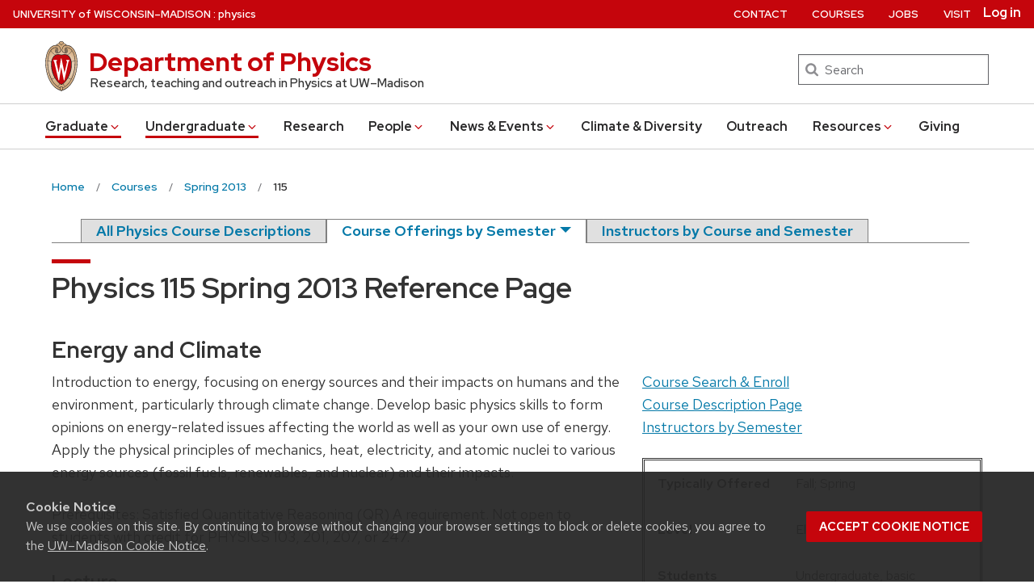

--- FILE ---
content_type: text/javascript
request_url: https://www.physics.wisc.edu/wp-content/themes/uw-theme/dist/js/uw-accordion.min.js?ver=1724183806
body_size: 2309
content:
if(window.NodeList&&!NodeList.prototype.forEach){NodeList.prototype.forEach=Array.prototype.forEach}(function(global,factory){typeof exports==="object"&&typeof module!=="undefined"?module.exports=factory():typeof define==="function"&&define.amd?define(factory):global.UWAccordion=factory()})(this,function(){"use strict";function _classCallCheck(instance,Constructor){if(!(instance instanceof Constructor)){throw new TypeError("Cannot call a class as a function")}}function _defineProperties(target,props){for(var i=0;i<props.length;i++){var descriptor=props[i];descriptor.enumerable=descriptor.enumerable||false;descriptor.configurable=true;if("value"in descriptor)descriptor.writable=true;Object.defineProperty(target,descriptor.key,descriptor)}}function _createClass(Constructor,protoProps,staticProps){if(protoProps)_defineProperties(Constructor.prototype,protoProps);if(staticProps)_defineProperties(Constructor,staticProps);return Constructor}function _extends(){_extends=Object.assign||function(target){for(var i=1;i<arguments.length;i++){var source=arguments[i];for(var key in source){if(Object.prototype.hasOwnProperty.call(source,key)){target[key]=source[key]}}}return target};return _extends.apply(this,arguments)}(function(document,window){var el=document.body||document.documentElement,s=el.style,prefixAnimation="",prefixTransition="";if(s.WebkitAnimation=="")prefixAnimation="-webkit-";if(s.MozAnimation=="")prefixAnimation="-moz-";if(s.OAnimation=="")prefixAnimation="-o-";if(s.WebkitTransition=="")prefixTransition="-webkit-";if(s.MozTransition=="")prefixTransition="-moz-";if(s.OTransition=="")prefixTransition="-o-";Object.defineProperty(Object.prototype,"onCSSTransitionEnd",{value:function value(callback){var runOnce=function runOnce(e){callback();e.target.removeEventListener(e.type,runOnce)};this.addEventListener("webkitTransitionEnd",runOnce);this.addEventListener("mozTransitionEnd",runOnce);this.addEventListener("oTransitionEnd",runOnce);this.addEventListener("transitionend",runOnce);if(prefixTransition==""&&!("transition"in s)||getComputedStyle(this)[prefixTransition+"transition-duration"]=="0s")callback();return this},enumerable:false,writable:true})})(document,window,0);var UWAccordion=function(){function UWAccordion(el,options){var instance=this;_classCallCheck(this,UWAccordion);var container=typeof el==="string"?document.querySelector(el):el;if(container==null){return}var defaults={headerClass:".uw-accordion-header",panelClass:".uw-accordion-panel",panelInnerClass:".uw-accordion-panel-inner",hiddenClass:"-uw-accordion-is-hidden",activeClass:"-uw-accordion-is-active",initializedClass:"uw-accordion--initialized"};this.settings=_extends({},defaults,options);this.container=container;var headers=container.querySelectorAll(this.settings.headerClass);headers.forEach(function(header,index){header.classList.remove(instance.settings.headerClass.substr(1));var panelButton=document.createElement("button");var panelButtonText=header.textContent;var svg=document.createElementNS("http://www.w3.org/2000/svg","svg");svg.setAttribute("viewBox","0 0 10 10");svg.setAttribute("focusable","false");svg.setAttribute("aria-hidden","true");var rect1=document.createElementNS("http://www.w3.org/2000/svg","rect");rect1.setAttribute("class","vert");rect1.setAttribute("width","2");rect1.setAttribute("height","8");rect1.setAttribute("y","1");rect1.setAttribute("x","4");svg.appendChild(rect1);var rect2=document.createElementNS("http://www.w3.org/2000/svg","rect");rect2.setAttribute("width","8");rect2.setAttribute("height","2");rect2.setAttribute("y","4");rect2.setAttribute("x","1");svg.appendChild(rect2);header.innerHTML="";panelButton.classList.add(instance.settings.headerClass.substr(1));panelButton.setAttribute("type","button");panelButton.setAttribute("aria-expanded","false");panelButton.appendChild(svg);panelButton.appendChild(document.createTextNode(panelButtonText));header.appendChild(panelButton)});this.headers=this.container.querySelectorAll(instance.settings.headerClass);this.panels=this.container.querySelectorAll(instance.settings.panelClass);this.panels.forEach(function(panel){panel.setAttribute("aria-hidden","true")});this.states=[].map.call(this.headers,function(){return{state:"closed"}});this.ids=[].map.call(this.headers,function(){return{id:Math.floor(Math.random()*1e6+1)}});if(this.container){this.init()}else{console.log("Something is wrong with your markup...")}}_createClass(UWAccordion,[{key:"init",value:function init(){this._setupAttributes();this._addListeners();this._finishInitialization()}},{key:"_finishInitialization",value:function _finishInitialization(){this.container.classList.add(this.settings.initializedClass)}},{key:"_addListeners",value:function _addListeners(){var instance=this;this.headers.forEach(function(header,index){header.addEventListener("click",function(){instance.handleClick(header,index)})})}},{key:"handleClick",value:function handleClick(targetHeader,headerIndex){this.setState(headerIndex);this._renderDom()}},{key:"setState",value:function setState(targetHeaderId){var instance=this;var states=this.getState();states.filter(function(state,index){if(index===targetHeaderId){var newState=instance.toggleState(state.state);return state.state=newState}})}},{key:"_renderDom",value:function _renderDom(){var instance=this;this.states.filter(function(state,index){if(state.state==="open"){instance.open(index)}});this.states.filter(function(state,index){if(state.state==="closed"){instance.close(index)}})}},{key:"open",value:function open(headerIndex){this.togglePanel("open",headerIndex)}},{key:"close",value:function close(headerIndex){this.togglePanel("closed",headerIndex)}},{key:"openAll",value:function openAll(){var instance=this;this.states.filter(function(state,index){return state.state="open"});this.headers.forEach(function(header,headerIndex){instance.togglePanel("open",headerIndex)})}},{key:"closeAll",value:function closeAll(){var instance=this;this.states.filter(function(state,index){return state.state="closed"});this.headers.forEach(function(header,headerIndex){instance.togglePanel("closed",headerIndex)})}},{key:"togglePanel",value:function togglePanel(action,headerIndex){if(action!==undefined&&headerIndex!==undefined){if(action==="closed"){var header=this.headers[headerIndex];var panelToClose=this.panels[headerIndex];panelToClose.classList.add(this.settings.hiddenClass);panelToClose.setAttribute("aria-hidden","true");panelToClose.classList.remove(this.settings.activeClass);header.classList.remove(this.settings.activeClass);header.setAttribute("aria-expanded",false)}else if(action==="open"){var header=this.headers[headerIndex];var panelToOpen=this.panels[headerIndex];this.calculatePanelHeight(panelToOpen);panelToOpen.classList.remove(this.settings.hiddenClass);panelToOpen.setAttribute("aria-hidden","false");panelToOpen.classList.add(this.settings.activeClass);header.classList.add(this.settings.activeClass);header.setAttribute("aria-expanded",true)}var event=document.createEvent("Event");event.initEvent("panel-toggle",true,true);this.container.dispatchEvent(event)}}},{key:"getState",value:function getState(){return this.states}},{key:"toggleState",value:function toggleState(currentState){return currentState==="closed"?"open":"closed"}},{key:"_setupAttributes",value:function _setupAttributes(){this._setupHeaders();this._setupPanels()}},{key:"calculatePanelHeight",value:function calculatePanelHeight(panel){var panelInner=panel.querySelector(this.settings.panelInnerClass);var activeHeight=panelInner.offsetHeight;activeHeight=activeHeight+28;return panel.style.maxHeight="".concat(activeHeight,"px")}},{key:"calculateOpenPanelsHeight",value:function calculateOpenPanelsHeight(){var instance=this;var states=this.getState();this.panels.forEach(function(panel,index){if(states[index].state==="open"){instance.calculatePanelHeight(panel)}})}},{key:"_setupHeaders",value:function _setupHeaders(){var instance=this;this.headers.forEach(function(header,index){header.setAttribute("id","uw-accordion-header-".concat(instance.ids[index].id));header.setAttribute("aria-controls","uw-accordion-panel-".concat(instance.ids[index].id))})}},{key:"_setupPanels",value:function _setupPanels(){var instance=this;this.panels.forEach(function(panel,index){panel.setAttribute("id","uw-accordion-panel-".concat(instance.ids[index].id))})}}]);return UWAccordion}();return UWAccordion});